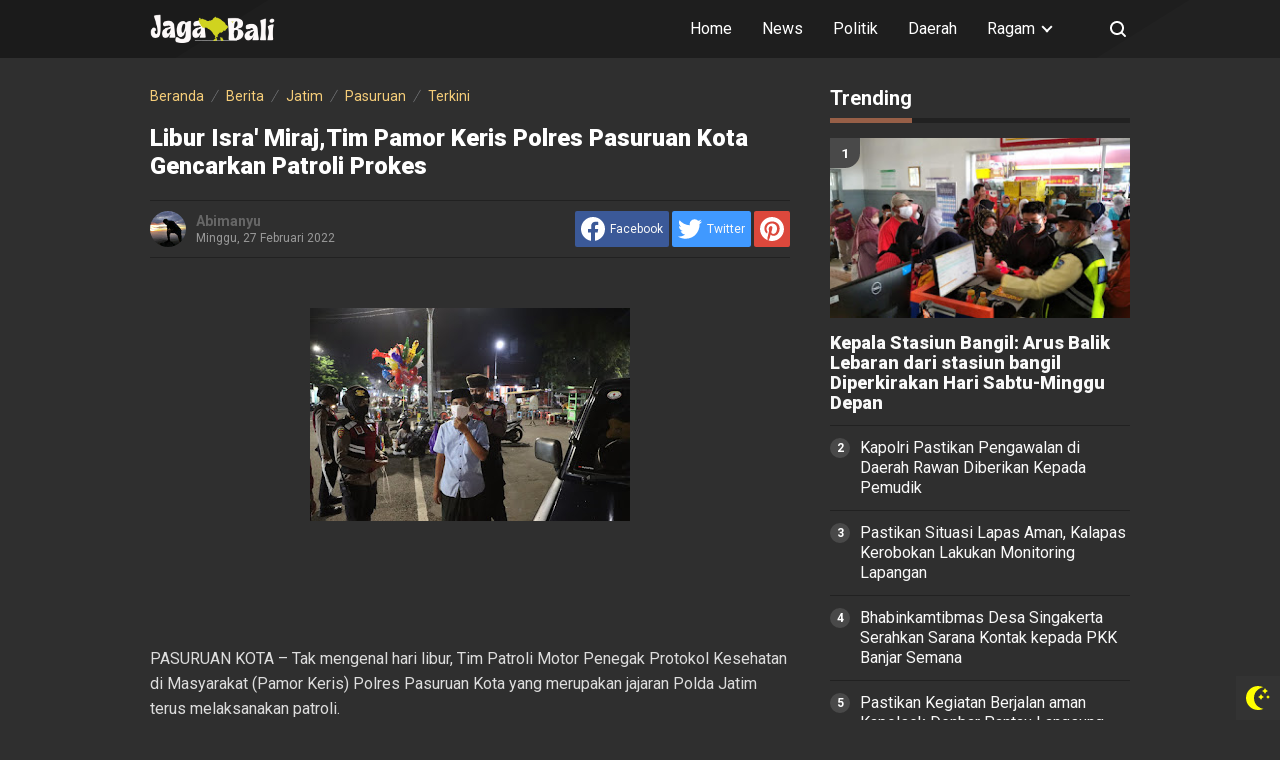

--- FILE ---
content_type: text/javascript; charset=UTF-8
request_url: https://www.jagabali.com/feeds/posts/summary/-/Berita?alt=json-in-script&orderby=updated&max-results=0&callback=randomRelatedIndex
body_size: 1050
content:
// API callback
randomRelatedIndex({"version":"1.0","encoding":"UTF-8","feed":{"xmlns":"http://www.w3.org/2005/Atom","xmlns$openSearch":"http://a9.com/-/spec/opensearchrss/1.0/","xmlns$blogger":"http://schemas.google.com/blogger/2008","xmlns$georss":"http://www.georss.org/georss","xmlns$gd":"http://schemas.google.com/g/2005","xmlns$thr":"http://purl.org/syndication/thread/1.0","id":{"$t":"tag:blogger.com,1999:blog-549852762567605810"},"updated":{"$t":"2026-01-16T16:58:09.634-08:00"},"category":[{"term":"Bali"},{"term":"Berita"},{"term":"News"},{"term":"Gianyar"},{"term":"Daerah"},{"term":"Nasional"},{"term":"Klungkung"},{"term":"Papua"},{"term":"Denpasar"},{"term":"Badung"},{"term":"Terkini"},{"term":"Jayapura"},{"term":"Kalsel"},{"term":"Kriminal"},{"term":"Tabanan"},{"term":"Bangli"},{"term":"Barabai"},{"term":"Jatim"},{"term":"Karangasem"},{"term":"Hukum"},{"term":"Abepura"},{"term":"Buleleng"},{"term":"Jembrana"},{"term":"Aceh"},{"term":"Barito Kuala"},{"term":"Kaltara"},{"term":"Tabalong"},{"term":"Jakarta"},{"term":"Jabar"},{"term":"NTT"},{"term":"Sosial"},{"term":"Kaltim"},{"term":"Kesehatan"},{"term":"Surabaya"},{"term":"Agam"},{"term":"Kamtibmas"},{"term":"Malinau"},{"term":"Lanny Jaya"},{"term":"Misteri"},{"term":"Politik"},{"term":"Sejarah"},{"term":"Alor"},{"term":"Banten"},{"term":"Blitar"},{"term":"Lumajang"},{"term":"NTB"},{"term":"Opini"},{"term":"Tangerang"},{"term":"Kupang"},{"term":"Malang"},{"term":"Papua Barat"},{"term":"Pasuruan"},{"term":"Pasuruan Kota"},{"term":"Peristiwa"},{"term":"Sosbud"},{"term":"Wisata"},{"term":"Bogor"},{"term":"Jateng"},{"term":"Kalteng"},{"term":"Manokwari"},{"term":"Religi"},{"term":"Tarakan"},{"term":"Balikpapan"},{"term":"Belu"},{"term":"Budaya"},{"term":"Info"},{"term":"Lombok Tengah"},{"term":"Mataram"},{"term":"Paser"},{"term":"Riau"},{"term":"Sukabumi"},{"term":"Sumbar"},{"term":"Sumsel"},{"term":"Tangerang Selatan"},{"term":"Bandara Ngurah Rai"},{"term":"Bandung"},{"term":"Banjarmasin"},{"term":"Bekasi"},{"term":"Bisnis"},{"term":"Fakfak"},{"term":"Gayo Lues"},{"term":"Inspirasi"},{"term":"Kediri"},{"term":"Kepri"},{"term":"Konawe Utara"},{"term":"Life Style"},{"term":"Lombok"},{"term":"Madura"},{"term":"Magetan"},{"term":"Medan"},{"term":"Mojokerto"},{"term":"Padang"},{"term":"Palembang"},{"term":"Pekanbaru"},{"term":"Probolinggo"},{"term":"Purwakarta"},{"term":"Sampang"},{"term":"Sidoarjo"},{"term":"Sidrap"},{"term":"Singaraja"},{"term":"Sukoharjo"},{"term":"Sumba Barat"},{"term":"Sumenep"},{"term":"Sumut"},{"term":"Surakarta"},{"term":"Tanjung Pinang"},{"term":"Terakan"}],"title":{"type":"text","$t":"jagabali.com"},"subtitle":{"type":"html","$t":"Menjaga Bali Menjaga Indonesia"},"link":[{"rel":"http://schemas.google.com/g/2005#feed","type":"application/atom+xml","href":"https:\/\/www.jagabali.com\/feeds\/posts\/summary"},{"rel":"self","type":"application/atom+xml","href":"https:\/\/www.blogger.com\/feeds\/549852762567605810\/posts\/summary\/-\/Berita?alt=json-in-script\u0026max-results=0\u0026orderby=updated"},{"rel":"alternate","type":"text/html","href":"https:\/\/www.jagabali.com\/search\/label\/Berita"},{"rel":"hub","href":"http://pubsubhubbub.appspot.com/"}],"author":[{"name":{"$t":"Unknown"},"email":{"$t":"noreply@blogger.com"},"gd$image":{"rel":"http://schemas.google.com/g/2005#thumbnail","width":"16","height":"16","src":"https:\/\/img1.blogblog.com\/img\/b16-rounded.gif"}}],"generator":{"version":"7.00","uri":"http://www.blogger.com","$t":"Blogger"},"openSearch$totalResults":{"$t":"1679"},"openSearch$startIndex":{"$t":"1"},"openSearch$itemsPerPage":{"$t":"0"}}});

--- FILE ---
content_type: text/javascript; charset=UTF-8
request_url: https://www.jagabali.com/feeds/posts/summary/-/Berita?alt=json-in-script&orderby=updated&start-index=1314&max-results=8&callback=showRelatedPost
body_size: 5234
content:
// API callback
showRelatedPost({"version":"1.0","encoding":"UTF-8","feed":{"xmlns":"http://www.w3.org/2005/Atom","xmlns$openSearch":"http://a9.com/-/spec/opensearchrss/1.0/","xmlns$blogger":"http://schemas.google.com/blogger/2008","xmlns$georss":"http://www.georss.org/georss","xmlns$gd":"http://schemas.google.com/g/2005","xmlns$thr":"http://purl.org/syndication/thread/1.0","id":{"$t":"tag:blogger.com,1999:blog-549852762567605810"},"updated":{"$t":"2026-01-16T16:58:09.634-08:00"},"category":[{"term":"Bali"},{"term":"Berita"},{"term":"News"},{"term":"Gianyar"},{"term":"Daerah"},{"term":"Nasional"},{"term":"Klungkung"},{"term":"Papua"},{"term":"Denpasar"},{"term":"Badung"},{"term":"Terkini"},{"term":"Jayapura"},{"term":"Kalsel"},{"term":"Kriminal"},{"term":"Tabanan"},{"term":"Bangli"},{"term":"Barabai"},{"term":"Jatim"},{"term":"Karangasem"},{"term":"Hukum"},{"term":"Abepura"},{"term":"Buleleng"},{"term":"Jembrana"},{"term":"Aceh"},{"term":"Barito Kuala"},{"term":"Kaltara"},{"term":"Tabalong"},{"term":"Jakarta"},{"term":"Jabar"},{"term":"NTT"},{"term":"Sosial"},{"term":"Kaltim"},{"term":"Kesehatan"},{"term":"Surabaya"},{"term":"Agam"},{"term":"Kamtibmas"},{"term":"Malinau"},{"term":"Lanny Jaya"},{"term":"Misteri"},{"term":"Politik"},{"term":"Sejarah"},{"term":"Alor"},{"term":"Banten"},{"term":"Blitar"},{"term":"Lumajang"},{"term":"NTB"},{"term":"Opini"},{"term":"Tangerang"},{"term":"Kupang"},{"term":"Malang"},{"term":"Papua Barat"},{"term":"Pasuruan"},{"term":"Pasuruan Kota"},{"term":"Peristiwa"},{"term":"Sosbud"},{"term":"Wisata"},{"term":"Bogor"},{"term":"Jateng"},{"term":"Kalteng"},{"term":"Manokwari"},{"term":"Religi"},{"term":"Tarakan"},{"term":"Balikpapan"},{"term":"Belu"},{"term":"Budaya"},{"term":"Info"},{"term":"Lombok Tengah"},{"term":"Mataram"},{"term":"Paser"},{"term":"Riau"},{"term":"Sukabumi"},{"term":"Sumbar"},{"term":"Sumsel"},{"term":"Tangerang Selatan"},{"term":"Bandara Ngurah Rai"},{"term":"Bandung"},{"term":"Banjarmasin"},{"term":"Bekasi"},{"term":"Bisnis"},{"term":"Fakfak"},{"term":"Gayo Lues"},{"term":"Inspirasi"},{"term":"Kediri"},{"term":"Kepri"},{"term":"Konawe Utara"},{"term":"Life Style"},{"term":"Lombok"},{"term":"Madura"},{"term":"Magetan"},{"term":"Medan"},{"term":"Mojokerto"},{"term":"Padang"},{"term":"Palembang"},{"term":"Pekanbaru"},{"term":"Probolinggo"},{"term":"Purwakarta"},{"term":"Sampang"},{"term":"Sidoarjo"},{"term":"Sidrap"},{"term":"Singaraja"},{"term":"Sukoharjo"},{"term":"Sumba Barat"},{"term":"Sumenep"},{"term":"Sumut"},{"term":"Surakarta"},{"term":"Tanjung Pinang"},{"term":"Terakan"}],"title":{"type":"text","$t":"jagabali.com"},"subtitle":{"type":"html","$t":"Menjaga Bali Menjaga Indonesia"},"link":[{"rel":"http://schemas.google.com/g/2005#feed","type":"application/atom+xml","href":"https:\/\/www.jagabali.com\/feeds\/posts\/summary"},{"rel":"self","type":"application/atom+xml","href":"https:\/\/www.blogger.com\/feeds\/549852762567605810\/posts\/summary\/-\/Berita?alt=json-in-script\u0026start-index=1314\u0026max-results=8\u0026orderby=updated"},{"rel":"alternate","type":"text/html","href":"https:\/\/www.jagabali.com\/search\/label\/Berita"},{"rel":"hub","href":"http://pubsubhubbub.appspot.com/"},{"rel":"previous","type":"application/atom+xml","href":"https:\/\/www.blogger.com\/feeds\/549852762567605810\/posts\/summary\/-\/Berita\/-\/Berita?alt=json-in-script\u0026start-index=1306\u0026max-results=8\u0026orderby=updated"},{"rel":"next","type":"application/atom+xml","href":"https:\/\/www.blogger.com\/feeds\/549852762567605810\/posts\/summary\/-\/Berita\/-\/Berita?alt=json-in-script\u0026start-index=1322\u0026max-results=8\u0026orderby=updated"}],"author":[{"name":{"$t":"Unknown"},"email":{"$t":"noreply@blogger.com"},"gd$image":{"rel":"http://schemas.google.com/g/2005#thumbnail","width":"16","height":"16","src":"https:\/\/img1.blogblog.com\/img\/b16-rounded.gif"}}],"generator":{"version":"7.00","uri":"http://www.blogger.com","$t":"Blogger"},"openSearch$totalResults":{"$t":"1679"},"openSearch$startIndex":{"$t":"1314"},"openSearch$itemsPerPage":{"$t":"8"},"entry":[{"id":{"$t":"tag:blogger.com,1999:blog-549852762567605810.post-1390952473003851667"},"published":{"$t":"2022-02-25T00:46:00.005-08:00"},"updated":{"$t":"2022-02-25T00:46:52.979-08:00"},"category":[{"scheme":"http://www.blogger.com/atom/ns#","term":"Barabai"},{"scheme":"http://www.blogger.com/atom/ns#","term":"Berita"},{"scheme":"http://www.blogger.com/atom/ns#","term":"Kalsel"}],"title":{"type":"text","$t":" Gasspoll Percepatan Vaksinasi di HST"},"summary":{"type":"text","$t":"JAGABALI.COM\u0026nbsp; \u0026nbsp;BARABAI-Pemerintah Kabupaten Hulu Sungai Tengah (HST) bersama jajaran Kodim 1002\/HST dan Polres HST terus berupaya menggiatkan vaksinasi untuk masyarakat guna mencapai target cakupan 100 persen vaksinasi COVID-19\u0026nbsp; pada akhir bulan Maret 2022 ini.Dandim 1002\/HST Letkol Gagang Prawardhana dan Kapolres HST AKBP Sigit Hariyadi, SIK.MH meninjau langsung kegiatan vaksinasi"},"link":[{"rel":"replies","type":"application/atom+xml","href":"https:\/\/www.jagabali.com\/feeds\/1390952473003851667\/comments\/default","title":"Posting Komentar"},{"rel":"replies","type":"text/html","href":"https:\/\/www.jagabali.com\/2022\/02\/gasspoll-percepatan-vaksinasi-di-hst.html#comment-form","title":"0 Komentar"},{"rel":"edit","type":"application/atom+xml","href":"https:\/\/www.blogger.com\/feeds\/549852762567605810\/posts\/default\/1390952473003851667"},{"rel":"self","type":"application/atom+xml","href":"https:\/\/www.blogger.com\/feeds\/549852762567605810\/posts\/default\/1390952473003851667"},{"rel":"alternate","type":"text/html","href":"https:\/\/www.jagabali.com\/2022\/02\/gasspoll-percepatan-vaksinasi-di-hst.html","title":" Gasspoll Percepatan Vaksinasi di HST"}],"author":[{"name":{"$t":"Unknown"},"email":{"$t":"noreply@blogger.com"},"gd$image":{"rel":"http://schemas.google.com/g/2005#thumbnail","width":"16","height":"16","src":"https:\/\/img1.blogblog.com\/img\/b16-rounded.gif"}}],"media$thumbnail":{"xmlns$media":"http://search.yahoo.com/mrss/","url":"https:\/\/blogger.googleusercontent.com\/img\/a\/AVvXsEhd91AA3tlOFfgJdEwnwtZK3WWGDCd2r8lcqYZ0aD_vamjK7-hTbE3l3ty2UlqJ3X7K7JWjCJkZyylFUFVreB1KGLHF2O8GJLrjrHj8CMS6O24o9VCqgJ3myAHFGf6JyVCZ8zeBnYuH_nNh1Bc5m8q6EC4KzDbGwgr6_cJL7jB2IZZz8jZbYA7RaLFg=s72-w552-h295-c","height":"72","width":"72"},"thr$total":{"$t":"0"}},{"id":{"$t":"tag:blogger.com,1999:blog-549852762567605810.post-8074098283771991487"},"published":{"$t":"2022-02-24T23:30:00.004-08:00"},"updated":{"$t":"2022-02-24T23:30:32.803-08:00"},"category":[{"scheme":"http://www.blogger.com/atom/ns#","term":"Bali"},{"scheme":"http://www.blogger.com/atom/ns#","term":"Bangli"},{"scheme":"http://www.blogger.com/atom/ns#","term":"Berita"}],"title":{"type":"text","$t":"BABINSA GENCAR DAMPINGI PELAKSANAAN TRACKING DAN TESTING"},"summary":{"type":"text","$t":"JAGABALI.COM\u0026nbsp; Bangli - Babinsa Desa Bonyoh Koramil 04\/Kintamani jajaran Kodim 1626\/Bangli Peltu I Putu Sedana bersama Satgas Covid-19 Desa Bonyoh melaksanakan kegiatan 3T, Dalam giat tersebut Peltu I Putu Sedana bersama Satgas Covid-19 menyambangi Desa Bonyoh, Kecamatan Kintamani, Kabupaten Bangli. Jumat (25\/02\/2022).Di tempat lain Komandan Kodim 1626\/Bangli Letkol Inf. I Gde Putu Suwardana "},"link":[{"rel":"replies","type":"application/atom+xml","href":"https:\/\/www.jagabali.com\/feeds\/8074098283771991487\/comments\/default","title":"Posting Komentar"},{"rel":"replies","type":"text/html","href":"https:\/\/www.jagabali.com\/2022\/02\/babinsa-gencar-dampingi-pelaksanaan.html#comment-form","title":"0 Komentar"},{"rel":"edit","type":"application/atom+xml","href":"https:\/\/www.blogger.com\/feeds\/549852762567605810\/posts\/default\/8074098283771991487"},{"rel":"self","type":"application/atom+xml","href":"https:\/\/www.blogger.com\/feeds\/549852762567605810\/posts\/default\/8074098283771991487"},{"rel":"alternate","type":"text/html","href":"https:\/\/www.jagabali.com\/2022\/02\/babinsa-gencar-dampingi-pelaksanaan.html","title":"BABINSA GENCAR DAMPINGI PELAKSANAAN TRACKING DAN TESTING"}],"author":[{"name":{"$t":"Unknown"},"email":{"$t":"noreply@blogger.com"},"gd$image":{"rel":"http://schemas.google.com/g/2005#thumbnail","width":"16","height":"16","src":"https:\/\/img1.blogblog.com\/img\/b16-rounded.gif"}}],"media$thumbnail":{"xmlns$media":"http://search.yahoo.com/mrss/","url":"https:\/\/blogger.googleusercontent.com\/img\/a\/AVvXsEjweh6wVitL7WCdZ7AlGXvFb8yocqNCGvHpBz5JmqPQ8Sla8rN8GG7x-KLmTwHwu5mBVVkI_V1IPiPdSw4ANOeijgyIvcyJ93CmDNhbpg4hpxmmeevW-dSzfzITyLGpsp6QduiC9mhXpP8o_wc6WuEfs5HJzNRKrChkP4oQYgY_IqV0O7KZce7b7eD1=s72-w521-h391-c","height":"72","width":"72"},"thr$total":{"$t":"0"}},{"id":{"$t":"tag:blogger.com,1999:blog-549852762567605810.post-6630394972921647951"},"published":{"$t":"2022-02-24T23:29:00.001-08:00"},"updated":{"$t":"2022-02-24T23:29:02.102-08:00"},"category":[{"scheme":"http://www.blogger.com/atom/ns#","term":"Bali"},{"scheme":"http://www.blogger.com/atom/ns#","term":"Berita"},{"scheme":"http://www.blogger.com/atom/ns#","term":"Denpasar"}],"title":{"type":"text","$t":"Tingginya Animo Masyarakat Bali Untuk Mendapatkan Vaksin Booster Pada Gerai Vaksin Presisi Polsek Densel"},"summary":{"type":"text","$t":"JAGABALI.COM\u0026nbsp; Denpasar, Sebagai langkah mendukung\u0026nbsp; pemerintah dalam mempercepat program vaksinasi didaerah Kapolsek Denpasar Selatan Kompol I Gede Sudyatmaja, S.H., M.H., bekerja sama dengan Indonesia Power, Desa Pemogan dan CV. Sari Wisata Budaya (Barong Dance), laksanakan giat vaksinasi kepada Masyarakat, bertempat di Sari Wisata Budaya (Barong Dance), Jalan Griya Anyar Pemogan, Jumat"},"link":[{"rel":"replies","type":"application/atom+xml","href":"https:\/\/www.jagabali.com\/feeds\/6630394972921647951\/comments\/default","title":"Posting Komentar"},{"rel":"replies","type":"text/html","href":"https:\/\/www.jagabali.com\/2022\/02\/tingginya-animo-masyarakat-bali-untuk.html#comment-form","title":"0 Komentar"},{"rel":"edit","type":"application/atom+xml","href":"https:\/\/www.blogger.com\/feeds\/549852762567605810\/posts\/default\/6630394972921647951"},{"rel":"self","type":"application/atom+xml","href":"https:\/\/www.blogger.com\/feeds\/549852762567605810\/posts\/default\/6630394972921647951"},{"rel":"alternate","type":"text/html","href":"https:\/\/www.jagabali.com\/2022\/02\/tingginya-animo-masyarakat-bali-untuk.html","title":"Tingginya Animo Masyarakat Bali Untuk Mendapatkan Vaksin Booster Pada Gerai Vaksin Presisi Polsek Densel"}],"author":[{"name":{"$t":"Unknown"},"email":{"$t":"noreply@blogger.com"},"gd$image":{"rel":"http://schemas.google.com/g/2005#thumbnail","width":"16","height":"16","src":"https:\/\/img1.blogblog.com\/img\/b16-rounded.gif"}}],"media$thumbnail":{"xmlns$media":"http://search.yahoo.com/mrss/","url":"https:\/\/blogger.googleusercontent.com\/img\/a\/AVvXsEjnP-5bTTfhVWZ0qsHaLNywnZ6GMnvDd6DBdDRqmv57Lg42c3dTthTP51XqTgNKdocEOoFqeyT7El5sNFie8RA9oR1GZmCPazFQ-E9JNIEP4hgDTQUtqDUWUZvx8Jn316KDW6GSPNA9XYl5ou3OEBG5pm4iAccE8lqt7X3NCEXtWNGTiwg47bsheESc=s72-w572-h322-c","height":"72","width":"72"},"thr$total":{"$t":"0"}},{"id":{"$t":"tag:blogger.com,1999:blog-549852762567605810.post-2729887253825789862"},"published":{"$t":"2022-02-24T23:12:00.005-08:00"},"updated":{"$t":"2022-02-24T23:12:58.890-08:00"},"category":[{"scheme":"http://www.blogger.com/atom/ns#","term":"Berita"},{"scheme":"http://www.blogger.com/atom/ns#","term":"Pekanbaru"},{"scheme":"http://www.blogger.com/atom/ns#","term":"Riau"}],"title":{"type":"text","$t":"Kapolri: Kita Punya Optimisme Hadapi Omicron dengan Sinergitas Seluruh Stakeholder "},"summary":{"type":"text","$t":"JAGABALI.COM,PEKANBARU\u0026nbsp; Riau - Kapolri Jenderal Listyo Sigit Prabowo meninjau pelaksanaan akselerasi vaksinasi di Kabupaten Kampar, Riau, Jumat (25\/2\/2022). Dalam kegiatan ini, Kapolri juga meninjau secara virtual pelaksanaan vaksinasi 34 provinsi di 6.274 titik.Pada tinjauannya langsung kali ini, Sigit menyampaikan apresiasi dan terima kasih atas antusias warga Riau yang melakukan vaksinasi"},"link":[{"rel":"replies","type":"application/atom+xml","href":"https:\/\/www.jagabali.com\/feeds\/2729887253825789862\/comments\/default","title":"Posting Komentar"},{"rel":"replies","type":"text/html","href":"https:\/\/www.jagabali.com\/2022\/02\/kapolri-kita-punya-optimisme-hadapi.html#comment-form","title":"0 Komentar"},{"rel":"edit","type":"application/atom+xml","href":"https:\/\/www.blogger.com\/feeds\/549852762567605810\/posts\/default\/2729887253825789862"},{"rel":"self","type":"application/atom+xml","href":"https:\/\/www.blogger.com\/feeds\/549852762567605810\/posts\/default\/2729887253825789862"},{"rel":"alternate","type":"text/html","href":"https:\/\/www.jagabali.com\/2022\/02\/kapolri-kita-punya-optimisme-hadapi.html","title":"Kapolri: Kita Punya Optimisme Hadapi Omicron dengan Sinergitas Seluruh Stakeholder "}],"author":[{"name":{"$t":"Unknown"},"email":{"$t":"noreply@blogger.com"},"gd$image":{"rel":"http://schemas.google.com/g/2005#thumbnail","width":"16","height":"16","src":"https:\/\/img1.blogblog.com\/img\/b16-rounded.gif"}}],"media$thumbnail":{"xmlns$media":"http://search.yahoo.com/mrss/","url":"https:\/\/blogger.googleusercontent.com\/img\/a\/AVvXsEhY6R0w6yKWJx9MXYOybz1AAxAJKcKAsOTHD2RpvhQsaJ0RzVVCnALSFeoWo2rXWPlI_KiLtOcN7jRsLeknTtPXhEXrg00UXweaI7CH2J2db-fdPAr4jFl2dDJyASBfLhhwzz1w2qbKcipgHM8IuoX4XRxrgSUx_GJpoMy-LjNoW_K4_12uB6T_k80f=s72-w498-h397-c","height":"72","width":"72"},"thr$total":{"$t":"0"}},{"id":{"$t":"tag:blogger.com,1999:blog-549852762567605810.post-891856187579272330"},"published":{"$t":"2022-02-24T23:10:00.006-08:00"},"updated":{"$t":"2022-02-24T23:10:48.640-08:00"},"category":[{"scheme":"http://www.blogger.com/atom/ns#","term":"Bali"},{"scheme":"http://www.blogger.com/atom/ns#","term":"Bangli"},{"scheme":"http://www.blogger.com/atom/ns#","term":"Berita"}],"title":{"type":"text","$t":"Babinsa Jajaran Kodim 1626\/Bangli Bagikan Masker  Kepada Warga"},"summary":{"type":"text","$t":"JAGABALI.LCOM\u0026nbsp; \u0026nbsp;Bangli - Untuk mencegah penyebaran Covid-19, masker kini telah menjadi perlengkapan wajib yang harus dikenakan seseorang saat terpaksa harus bepergian ke luar rumah.\u0026nbsp; Sesuai dengan keputusan dari Kementerian Kesehatan RI\u0026nbsp; semua orang disarankan untuk memakai masker ketika harus bepergian ke luar rumah.Dalam rangka mendukung hal tersebut Babinsa Koramil 1626-02\/"},"link":[{"rel":"replies","type":"application/atom+xml","href":"https:\/\/www.jagabali.com\/feeds\/891856187579272330\/comments\/default","title":"Posting Komentar"},{"rel":"replies","type":"text/html","href":"https:\/\/www.jagabali.com\/2022\/02\/babinsa-jajaran-kodim-1626bangli.html#comment-form","title":"0 Komentar"},{"rel":"edit","type":"application/atom+xml","href":"https:\/\/www.blogger.com\/feeds\/549852762567605810\/posts\/default\/891856187579272330"},{"rel":"self","type":"application/atom+xml","href":"https:\/\/www.blogger.com\/feeds\/549852762567605810\/posts\/default\/891856187579272330"},{"rel":"alternate","type":"text/html","href":"https:\/\/www.jagabali.com\/2022\/02\/babinsa-jajaran-kodim-1626bangli.html","title":"Babinsa Jajaran Kodim 1626\/Bangli Bagikan Masker  Kepada Warga"}],"author":[{"name":{"$t":"Unknown"},"email":{"$t":"noreply@blogger.com"},"gd$image":{"rel":"http://schemas.google.com/g/2005#thumbnail","width":"16","height":"16","src":"https:\/\/img1.blogblog.com\/img\/b16-rounded.gif"}}],"media$thumbnail":{"xmlns$media":"http://search.yahoo.com/mrss/","url":"https:\/\/blogger.googleusercontent.com\/img\/a\/AVvXsEhl1PXmlkS_hYNaCZTPVZctgyRPst1sow_KxioLbRMSDbpa1fHP4kGTn3hLOtGJtAbui7xCL64Ij_3C7IwSE9O6MD4NKTLk2vd4c29SFQisxm5ug7YOQnPlHgPtKI5KZGI0-6CcxTo1HSWGby2f9c98VCRsP2fSpERj1XBdqB9vNprmVW4Wca9eivtC=s72-w555-h307-c","height":"72","width":"72"},"thr$total":{"$t":"0"}},{"id":{"$t":"tag:blogger.com,1999:blog-549852762567605810.post-8020474819691399707"},"published":{"$t":"2022-02-24T22:03:00.002-08:00"},"updated":{"$t":"2022-02-24T22:03:29.211-08:00"},"category":[{"scheme":"http://www.blogger.com/atom/ns#","term":"Bali"},{"scheme":"http://www.blogger.com/atom/ns#","term":"Bangli"},{"scheme":"http://www.blogger.com/atom/ns#","term":"Berita"}],"title":{"type":"text","$t":"Tingkatkan KRYD Melalui Patroli, Personil Polsek Bangli Di Pimpin Pawas Sambangi Tempat Wisata"},"summary":{"type":"text","$t":"JAGABALI.COM\u0026nbsp; \u0026nbsp;Polda Bali, Polres Bangli, Polsek Bangli – Memastikan keamanan dari berbagai gangguan kamtibmas, anggota Polsek Bangli Polres Bangli meningkatkan patroli ke berbagai tempat wisata yang berada di wilayah kecamatan Bangli.Terkait dengan hal tersebut Panit 1 Samapta Iptu I Wayan Darmaja selaku Pawas didampingi Kanit Samapta Akp I Dewa Anom Astawa, S.H, dan Kanit Binmas Iptu "},"link":[{"rel":"replies","type":"application/atom+xml","href":"https:\/\/www.jagabali.com\/feeds\/8020474819691399707\/comments\/default","title":"Posting Komentar"},{"rel":"replies","type":"text/html","href":"https:\/\/www.jagabali.com\/2022\/02\/tingkatkan-kryd-melalui-patroli.html#comment-form","title":"0 Komentar"},{"rel":"edit","type":"application/atom+xml","href":"https:\/\/www.blogger.com\/feeds\/549852762567605810\/posts\/default\/8020474819691399707"},{"rel":"self","type":"application/atom+xml","href":"https:\/\/www.blogger.com\/feeds\/549852762567605810\/posts\/default\/8020474819691399707"},{"rel":"alternate","type":"text/html","href":"https:\/\/www.jagabali.com\/2022\/02\/tingkatkan-kryd-melalui-patroli.html","title":"Tingkatkan KRYD Melalui Patroli, Personil Polsek Bangli Di Pimpin Pawas Sambangi Tempat Wisata"}],"author":[{"name":{"$t":"Unknown"},"email":{"$t":"noreply@blogger.com"},"gd$image":{"rel":"http://schemas.google.com/g/2005#thumbnail","width":"16","height":"16","src":"https:\/\/img1.blogblog.com\/img\/b16-rounded.gif"}}],"media$thumbnail":{"xmlns$media":"http://search.yahoo.com/mrss/","url":"https:\/\/blogger.googleusercontent.com\/img\/a\/AVvXsEj5V2MHJ9871Sll6JWVIysMNeuFN6QWTpEA3s2NBX4PupVJSs8YRlyXsANKmEslaeXOxJmuVucGLXD6gfPlkFX9BqBIkKfcwxn_MaZW7uxNi3_kIJ8P7_Xv31W6Zx7_DVoVjw_4I3Dmcq0Za8Km23kL-4_oFz_YNlF9Xsx7hIJc46YWiSqZAhUreqnc=s72-w486-h365-c","height":"72","width":"72"},"thr$total":{"$t":"0"}},{"id":{"$t":"tag:blogger.com,1999:blog-549852762567605810.post-2903564317715760013"},"published":{"$t":"2022-02-24T21:58:00.003-08:00"},"updated":{"$t":"2022-02-24T21:58:31.389-08:00"},"category":[{"scheme":"http://www.blogger.com/atom/ns#","term":"Barito Kuala"},{"scheme":"http://www.blogger.com/atom/ns#","term":"Berita"},{"scheme":"http://www.blogger.com/atom/ns#","term":"Kalsel"}],"title":{"type":"text","$t":"Babinsa Ramil 1005 - 07\/Alalak Serda Bambang  Kawal Vaksin Anak Usia 6-11 Tahun"},"summary":{"type":"text","$t":"\u0026nbsp;JAGABALI.COM\u0026nbsp; BARITO KUALA – Bertempat di ruang kelas SD Berangas barat 2 Kec.Alalak Kab.Barito Kuala\u0026nbsp; telah dilaksanakan pendampingan vaksinasi covid 19 anak umur 6 th- 11 th.Anggota Koramil 1005-07\/Alalak Melaksanakan Pendampingan dan Monitoring Pelaksanaan Serbuan Vaksinasi Covid-19 Anak Usia 6 s.d. 11 Tahun Kec.Alalak Kab.Batola.Jumat(25\/02\/2022)Vaksinasi Covid-19 kali ini "},"link":[{"rel":"replies","type":"application/atom+xml","href":"https:\/\/www.jagabali.com\/feeds\/2903564317715760013\/comments\/default","title":"Posting Komentar"},{"rel":"replies","type":"text/html","href":"https:\/\/www.jagabali.com\/2022\/02\/babinsa-ramil-1005-07alalak-serda_24.html#comment-form","title":"0 Komentar"},{"rel":"edit","type":"application/atom+xml","href":"https:\/\/www.blogger.com\/feeds\/549852762567605810\/posts\/default\/2903564317715760013"},{"rel":"self","type":"application/atom+xml","href":"https:\/\/www.blogger.com\/feeds\/549852762567605810\/posts\/default\/2903564317715760013"},{"rel":"alternate","type":"text/html","href":"https:\/\/www.jagabali.com\/2022\/02\/babinsa-ramil-1005-07alalak-serda_24.html","title":"Babinsa Ramil 1005 - 07\/Alalak Serda Bambang  Kawal Vaksin Anak Usia 6-11 Tahun"}],"author":[{"name":{"$t":"Unknown"},"email":{"$t":"noreply@blogger.com"},"gd$image":{"rel":"http://schemas.google.com/g/2005#thumbnail","width":"16","height":"16","src":"https:\/\/img1.blogblog.com\/img\/b16-rounded.gif"}}],"media$thumbnail":{"xmlns$media":"http://search.yahoo.com/mrss/","url":"https:\/\/blogger.googleusercontent.com\/img\/a\/AVvXsEj_4DYLf-h1zwodlSzRSL4tomIBl94CzuoV548h5iElsjRjG4zEuf8ocyY8qsBaMgUv3fwvJjZIt2mGVk8twjDxZsmC8i0gnKRP052TMBizMs2ob1FlR4yLTo8aTbKRTtBmsJwm7Glyr3pQAp9uFw9qddq_-Ycy-2BhBH1vPDFIHOhyiZCHqVv8tDqF=s72-w539-h405-c","height":"72","width":"72"},"thr$total":{"$t":"0"}},{"id":{"$t":"tag:blogger.com,1999:blog-549852762567605810.post-9022144083350722992"},"published":{"$t":"2022-02-24T21:57:00.002-08:00"},"updated":{"$t":"2022-02-24T21:57:16.208-08:00"},"category":[{"scheme":"http://www.blogger.com/atom/ns#","term":"Barito Kuala"},{"scheme":"http://www.blogger.com/atom/ns#","term":"Berita"},{"scheme":"http://www.blogger.com/atom/ns#","term":"Kalsel"}],"title":{"type":"text","$t":"Tinjau Langsung Vaksinasi Covid-19, Danramil 1005-11\/Tabunganen Juga Membagikan Sembako Untuk Warganya"},"summary":{"type":"text","$t":"BARITO KUALA- Serbuan Vaksinasi dosis 1, 2 dan boster terus di gencarkan oleh Pemerintah. TNI mengambil bagian pendampingan dengan pendekatan Teritorial dan mendorong masyarakat untuk sadar kesehatan.Jumat(25\/02\/2022)Pandemi Covid yang hingga kini belum selesai membuat Kodim - kodim jajaran Korem 101\/Antasari eksen dalam menggelorakan dan menyelenggarakan vaksin baik dengan P-care TNI itu sendiri"},"link":[{"rel":"replies","type":"application/atom+xml","href":"https:\/\/www.jagabali.com\/feeds\/9022144083350722992\/comments\/default","title":"Posting Komentar"},{"rel":"replies","type":"text/html","href":"https:\/\/www.jagabali.com\/2022\/02\/tinjau-langsung-vaksinasi-covid-19.html#comment-form","title":"0 Komentar"},{"rel":"edit","type":"application/atom+xml","href":"https:\/\/www.blogger.com\/feeds\/549852762567605810\/posts\/default\/9022144083350722992"},{"rel":"self","type":"application/atom+xml","href":"https:\/\/www.blogger.com\/feeds\/549852762567605810\/posts\/default\/9022144083350722992"},{"rel":"alternate","type":"text/html","href":"https:\/\/www.jagabali.com\/2022\/02\/tinjau-langsung-vaksinasi-covid-19.html","title":"Tinjau Langsung Vaksinasi Covid-19, Danramil 1005-11\/Tabunganen Juga Membagikan Sembako Untuk Warganya"}],"author":[{"name":{"$t":"Unknown"},"email":{"$t":"noreply@blogger.com"},"gd$image":{"rel":"http://schemas.google.com/g/2005#thumbnail","width":"16","height":"16","src":"https:\/\/img1.blogblog.com\/img\/b16-rounded.gif"}}],"media$thumbnail":{"xmlns$media":"http://search.yahoo.com/mrss/","url":"https:\/\/blogger.googleusercontent.com\/img\/a\/AVvXsEh99PnCbmUjTbWfP0G50JBf_WuadjvfZzqqCbBSLzNVnXkuW7HY4XP6PLFi2rOi_vAYsCqlikHOcu3UuFaGHWxEaZvnwdhzJBGXcCsCCr4BNHjKvbpddEiUSOLS6uNkpYoLwcNY0sdru_JTtGHn_yzBR_9jnUV4LEt_bydbyXXYlHJ5QifjOvWlxL57=s72-w566-h425-c","height":"72","width":"72"},"thr$total":{"$t":"0"}}]}});